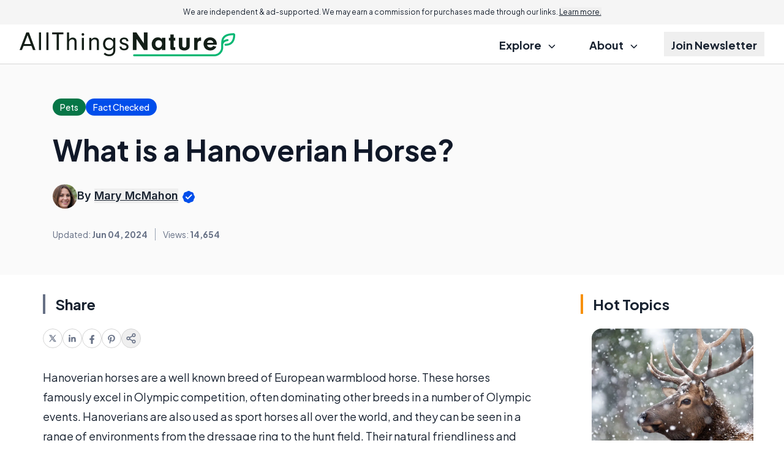

--- FILE ---
content_type: text/html; charset=utf-8
request_url: https://www.google.com/recaptcha/api2/aframe
body_size: 184
content:
<!DOCTYPE HTML><html><head><meta http-equiv="content-type" content="text/html; charset=UTF-8"></head><body><script nonce="nxyNAP6ucPdZIju0PXqI3Q">/** Anti-fraud and anti-abuse applications only. See google.com/recaptcha */ try{var clients={'sodar':'https://pagead2.googlesyndication.com/pagead/sodar?'};window.addEventListener("message",function(a){try{if(a.source===window.parent){var b=JSON.parse(a.data);var c=clients[b['id']];if(c){var d=document.createElement('img');d.src=c+b['params']+'&rc='+(localStorage.getItem("rc::a")?sessionStorage.getItem("rc::b"):"");window.document.body.appendChild(d);sessionStorage.setItem("rc::e",parseInt(sessionStorage.getItem("rc::e")||0)+1);localStorage.setItem("rc::h",'1769345735419');}}}catch(b){}});window.parent.postMessage("_grecaptcha_ready", "*");}catch(b){}</script></body></html>